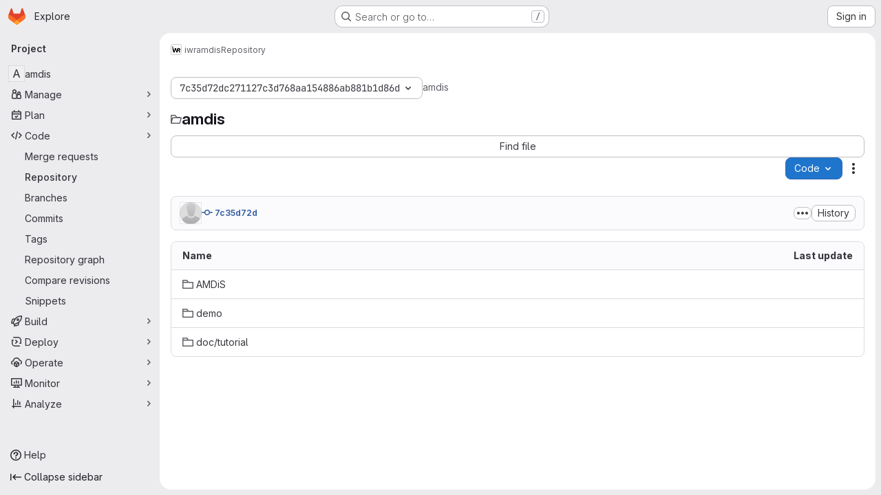

--- FILE ---
content_type: text/css; charset=utf-8
request_url: https://gitlab.math.tu-dresden.de/assets/page_bundles/projects-5ff1d9a4f328199704b89fcdbf5501b932b19e481ac1139171ece972e7cf4c7f.css
body_size: 2501
content:
.new_project .form-text,.edit-project .form-text,.import-project .form-text{margin-bottom:10px}.new_project .project-path .form-control,.edit-project .project-path .form-control,.import-project .project-path .form-control{border-radius:.25rem}.new_project .input-group>div:last-child,.edit-project .input-group>div:last-child,.import-project .input-group>div:last-child{padding-right:0}@container panel (width < 576px){:where(html.with-gl-container-queries) .new_project .input-group>div:last-child,:where(html.with-gl-container-queries) .edit-project .input-group>div:last-child,:where(html.with-gl-container-queries) .import-project .input-group>div:last-child{margin-bottom:0}:where(html.with-gl-container-queries) .new_project fieldset>.form-group:first-child,:where(html.with-gl-container-queries) .edit-project fieldset>.form-group:first-child,:where(html.with-gl-container-queries) .import-project fieldset>.form-group:first-child{padding-right:0}}@media(width < 576px){:where(html:not(.with-gl-container-queries)) .new_project .input-group>div:last-child,:where(html:not(.with-gl-container-queries)) .edit-project .input-group>div:last-child,:where(html:not(.with-gl-container-queries)) .import-project .input-group>div:last-child{margin-bottom:0}:where(html:not(.with-gl-container-queries)) .new_project fieldset>.form-group:first-child,:where(html:not(.with-gl-container-queries)) .edit-project fieldset>.form-group:first-child,:where(html:not(.with-gl-container-queries)) .import-project fieldset>.form-group:first-child{padding-right:0}}.new_project .input-group-prepend,.new_project .input-group-append,.edit-project .input-group-prepend,.edit-project .input-group-append,.import-project .input-group-prepend,.import-project .input-group-append{overflow:hidden;text-overflow:ellipsis;line-height:unset;width:unset;max-width:50%;text-align:left}.new_project .input-group-prepend.static-namespace,.new_project .input-group-append.static-namespace,.edit-project .input-group-prepend.static-namespace,.edit-project .input-group-append.static-namespace,.import-project .input-group-prepend.static-namespace,.import-project .input-group-append.static-namespace{height:35px;border-radius:3px;border-style:solid;border-color:var(--gl-border-color-default);border-width:1px;max-width:100%;flex-grow:1}.new_project .input-group-prepend+.btn-default,.new_project .input-group-append+.btn-default,.edit-project .input-group-prepend+.btn-default,.edit-project .input-group-append+.btn-default,.import-project .input-group-prepend+.btn-default,.import-project .input-group-append+.btn-default{border-radius:0 .25rem .25rem 0}.save-project-loader{margin-top:50px;margin-bottom:50px;color:var(--gl-text-color-subtle)}.deploy-key .fingerprint{word-break:break-all;white-space:normal}.deploy-key .key-created-at svg{vertical-align:text-top}.deploy-key .btn svg{vertical-align:top}.deploy-key .key-created-at{line-height:unset}.deploy-project-list{margin-bottom:-4px}.vs-public{color:var(--blue-500, #1f75cb)}.vs-internal{color:var(--gl-text-color-warning)}.vs-private{color:var(--gl-text-color-success)}.lfs-enabled{color:var(--gl-text-color-success)}.lfs-disabled{color:var(--gl-text-color-warning)}.breadcrumb.repo-breadcrumb{flex:1;padding:0;background:rgba(0,0,0,0);border:0;line-height:2rem;margin:0}.breadcrumb.repo-breadcrumb a{color:var(--gl-text-color-default)}.breadcrumb.repo-breadcrumb .dropdown-menu{width:240px}.project-template>.form-group{margin-bottom:0}.project-template .tab-pane{padding-top:0;padding-bottom:0}.project-template .template-option{padding:16px 0}.project-template .template-option:not(:first-child){border-top-style:solid;border-top-color:var(--gl-border-color-default);border-top-width:1px}.project-template .template-option .controls{margin-left:auto}.project-template .choose-template input{position:absolute;clip:rect(0, 0, 0, 0)}.project-template .project-fields-form{display:none}.project-template .project-fields-form.selected{display:block;padding:16px}.project-template .template-input-group .input-group-prepend{flex:1}.project-template .template-input-group .input-group-text{width:100%;background-color:var(--white, #fff)}.project-template .template-input-group .selected-icon img{display:none;height:20px;width:20px}.gitlab-tab-content .import-project-pane{padding-bottom:6px}.project-import .import-btn-container{margin-bottom:0}.project-import .toggle-import-form{padding-bottom:10px}.project-import .import-buttons{padding-left:0;display:flex;flex-wrap:wrap}.project-import .import-buttons .btn{padding:8px;margin-right:10px}.project-import .import-buttons .btn-template-icon{height:24px;width:inherit;display:block;margin:0 auto 4px;font-size:24px}@container panel (width >= 576px){:where(html.with-gl-container-queries) .project-import .import-buttons .btn-template-icon{top:0}}@media(width >= 576px){:where(html:not(.with-gl-container-queries)) .project-import .import-buttons .btn-template-icon{top:0}}@container panel (width < 576px){:where(html.with-gl-container-queries) .project-import .import-buttons .btn-template-icon{display:inline-block;height:14px;font-size:14px;margin:0}}@media(width < 576px){:where(html:not(.with-gl-container-queries)) .project-import .import-buttons .btn-template-icon{display:inline-block;height:14px;font-size:14px;margin:0}}.project-import .import-buttons>div{margin-bottom:10px;padding-left:0}.repository-languages-bar{height:.5rem;background-color:var(--white, #fff);border-radius:.25rem}.repository-languages-bar .progress-bar{margin-right:2px;padding:0 4px}.repository-languages-bar .progress-bar:last-child{margin-right:0}.repository-language-bar-tooltip-language{font-weight:var(--gl-font-weight-bold)}.repository-language-bar-tooltip-share{color:var(--gl-color-neutral-200)}.project-row .description p{margin-bottom:0;color:var(--gl-text-color-subtle);display:inline-block;overflow:hidden;text-overflow:ellipsis;vertical-align:top;white-space:nowrap;max-width:100%}.project-row mark{background-color:var(--orange-100);box-shadow:0 0 0 .125rem var(--orange-100);color:var(--gl-text-color-default);padding:0;position:relative;z-index:-1}.projects-list{margin:5px 0;padding:0;list-style:none;display:table}.projects-list>li{padding:10px 0;border-bottom-style:solid;border-bottom-color:var(--gl-border-color-default);border-bottom-width:1px;border-bottom-color:var(--gl-border-color-subtle);display:block;margin:0}.projects-list>li::after{display:block;clear:both;content:""}.projects-list>li:last-child{border-bottom:0}.projects-list>li.active{background-color:var(--gl-background-color-subtle)}.projects-list>li.active a{font-weight:var(--gl-font-weight-bold)}.projects-list>li.hide{display:none}.projects-list>li.light a{color:var(--gl-text-color-default)}.projects-list .project-row{display:table-row}.projects-list .project-cell{display:table-cell;vertical-align:top;padding-top:.75rem;padding-bottom:.75rem;border-bottom-style:solid;border-bottom-color:var(--gl-border-color-default);border-bottom-width:1px;border-bottom-color:var(--gl-border-color-subtle)}.projects-list .project-row:last-of-type .project-cell{border-style:none}.projects-list.admin-projects .project-row .stats,.projects-list.group-settings-projects .project-row .stats{float:right;line-height:42px;color:var(--gl-text-color-subtle)}@container panel (width < 576px){:where(html.with-gl-container-queries) .projects-list.admin-projects .project-row .stats,:where(html.with-gl-container-queries) .projects-list.group-settings-projects .project-row .stats{padding-top:6px}}@media(width < 576px){:where(html:not(.with-gl-container-queries)) .projects-list.admin-projects .project-row .stats,:where(html:not(.with-gl-container-queries)) .projects-list.group-settings-projects .project-row .stats{padding-top:6px}}.projects-list.admin-projects .project-row .stats span,.projects-list.group-settings-projects .project-row .stats span{margin-right:15px}.projects-list.admin-projects .project-row .description>p,.projects-list.group-settings-projects .project-row .description>p{margin-bottom:0}.projects-list.admin-projects .controls,.projects-list.group-settings-projects .controls{line-height:2.625rem}.projects-list .project-details p,.projects-list .project-details .commit-row-message{margin-bottom:0;display:inline-block;overflow:hidden;text-overflow:ellipsis;vertical-align:top;white-space:nowrap;max-width:100%}.projects-list .project-details .description{line-height:1.5;max-height:2.5rem}.projects-list .project-details .description a{word-break:break-all}@container panel (width >= 992px){:where(html.with-gl-container-queries) .projects-list:not(.compact) .controls{justify-content:flex-start;padding-right:3rem}}@media(width >= 992px){:where(html:not(.with-gl-container-queries)) .projects-list:not(.compact) .controls{justify-content:flex-start;padding-right:3rem}}.projects-list:not(.compact) .project-details p,.projects-list:not(.compact) .project-details .commit-row-message{white-space:normal;-webkit-line-clamp:2;-webkit-box-orient:vertical;display:-webkit-box}@container panel (width >= 576px){:where(html.with-gl-container-queries) .projects-list .controls{justify-content:flex-end}}@media(width >= 576px){:where(html:not(.with-gl-container-queries)) .projects-list .controls{justify-content:flex-end}}@container panel (width < 992px){:where(html.with-gl-container-queries) .projects-list .controls .icon-wrapper{margin-right:0;margin-left:.5rem}}@media(width < 992px){:where(html:not(.with-gl-container-queries)) .projects-list .controls .icon-wrapper{margin-right:0;margin-left:.5rem}}@container panel (width < 576px){:where(html.with-gl-container-queries) .projects-list .controls .icon-wrapper:first-child{margin-left:0}}@media(width < 576px){:where(html:not(.with-gl-container-queries)) .projects-list .controls .icon-wrapper:first-child{margin-left:0}}@container panel (width >= 992px){:where(html.with-gl-container-queries) .projects-list .icon-container{margin-right:2rem}}@media(width >= 992px){:where(html:not(.with-gl-container-queries)) .projects-list .icon-container{margin-right:2rem}}.projects-list.compact .description{width:100%;display:table;table-layout:fixed}.projects-list.compact .avatar-container{width:40px;height:40px;margin-right:10px;min-height:40px;min-width:40px}.projects-list.compact .avatar-container .identicon.s48{font-size:16px}@container panel (width >= 576px){:where(html.with-gl-container-queries) .projects-list.compact .updated-note{margin-top:.25rem}}@media(width >= 576px){:where(html:not(.with-gl-container-queries)) .projects-list.compact .updated-note{margin-top:.25rem}}.projects-list.compact .icon-wrapper{margin-left:.5rem;margin-right:0}@container panel (width < 992px){:where(html.with-gl-container-queries) .projects-list .updated-note{margin-top:.5rem;text-align:right}}@media(width < 992px){:where(html:not(.with-gl-container-queries)) .projects-list .updated-note{margin-top:.5rem;text-align:right}}.projects-list .forks,.projects-list .pipeline-status,.projects-list .updated-note{display:flex}@container panel (width < 992px){:where(html.with-gl-container-queries) .projects-list.explore .pipeline-status,:where(html.with-gl-container-queries) .projects-list.explore .updated-note{display:none !important}}@media(width < 992px){:where(html:not(.with-gl-container-queries)) .projects-list.explore .pipeline-status,:where(html:not(.with-gl-container-queries)) .projects-list.explore .updated-note{display:none !important}}@container panel (width < 576px){:where(html.with-gl-container-queries) .projects-list .updated-note{margin-top:0;text-align:left}}@media(width < 576px){:where(html:not(.with-gl-container-queries)) .projects-list .updated-note{margin-top:0;text-align:left}}.card .projects-list li{padding:10px 15px;margin:0}.git-clone-holder .clone-options{display:table-cell}.git-clone-holder .clone-options a.btn{width:100%}.git-clone-holder .form-control{font-family:var(--gl-font-family-monospace);font-family:var(--default-mono-font, "GitLab Mono"), "JetBrains Mono", "Menlo", "DejaVu Sans Mono", "Liberation Mono", "Consolas", "Ubuntu Mono", "Courier New", "andale mono", "lucida console", monospace;font-variant-ligatures:none;background-color:var(--gl-control-background-color-default);border-color:var(--gl-control-border-color-default);font-size:14px;margin-left:-1px;cursor:auto}@container panel (width >= 992px){:where(html.with-gl-container-queries) .compare-revision-cards .gl-card{width:calc(50% - 15px)}}@media(width >= 992px){:where(html:not(.with-gl-container-queries)) .compare-revision-cards .gl-card{width:calc(50% - 15px)}}.project-path .form-control{min-width:100px}@container panel (width >= 576px){:where(html.with-gl-container-queries) .project-path.form-group{margin-bottom:0}}@media(width >= 576px){:where(html:not(.with-gl-container-queries)) .project-path.form-group{margin-bottom:0}}.project-home-empty{border-top:0}.project-home-empty .container-fluid{background:none}.project-home-empty p{margin-left:auto;margin-right:auto;max-width:650px}.project-feature{padding-top:10px}@container panel (width >= 576px){:where(html.with-gl-container-queries) .project-feature{padding-left:45px}}@media(width >= 576px){:where(html:not(.with-gl-container-queries)) .project-feature{padding-left:45px}}@container panel (width >= 576px){:where(html.with-gl-container-queries) .project-feature.nested{padding-left:90px}}@media(width >= 576px){:where(html:not(.with-gl-container-queries)) .project-feature.nested{padding-left:90px}}.services-installation-info .row{margin-bottom:10px}.project-badge{opacity:.9}.project-badge:hover{opacity:1}.project-mirror-settings .btn-show-advanced{min-width:135px}.project-mirror-settings .btn-show-advanced .label-show{display:none}.project-mirror-settings .btn-show-advanced .label-hide{display:inline}.project-mirror-settings .btn-show-advanced.show-advanced .label-show{display:inline}.project-mirror-settings .btn-show-advanced.show-advanced .label-hide{display:none}.projects-list .description p{overflow:hidden;display:-webkit-box;-webkit-box-orient:vertical;-webkit-line-clamp:2;white-space:normal;margin-bottom:0}.project-destination-select .gl-button-text{flex-grow:1}
